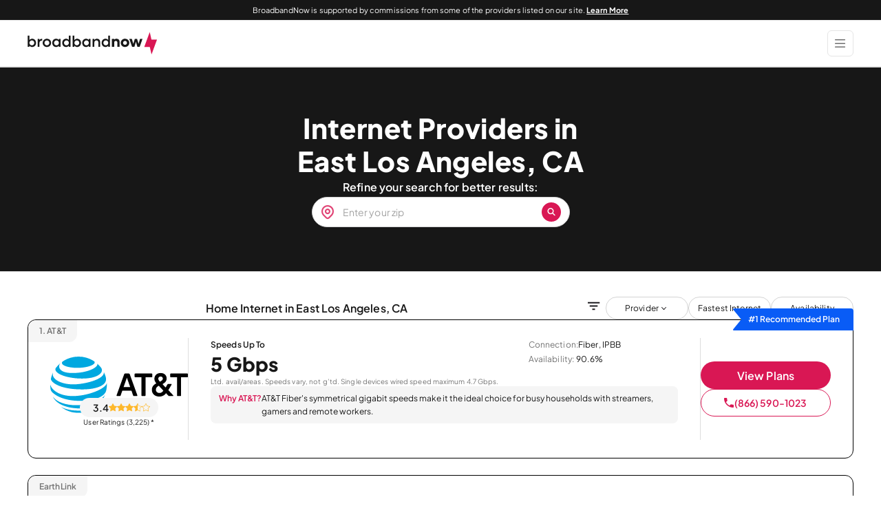

--- FILE ---
content_type: text/javascript
request_url: https://c.lytics.io/cid/454e770b85fe774de7e6d1e3b80fef4a?assign=false&callback=u_4190447215203008
body_size: -402
content:
u_4190447215203008("")